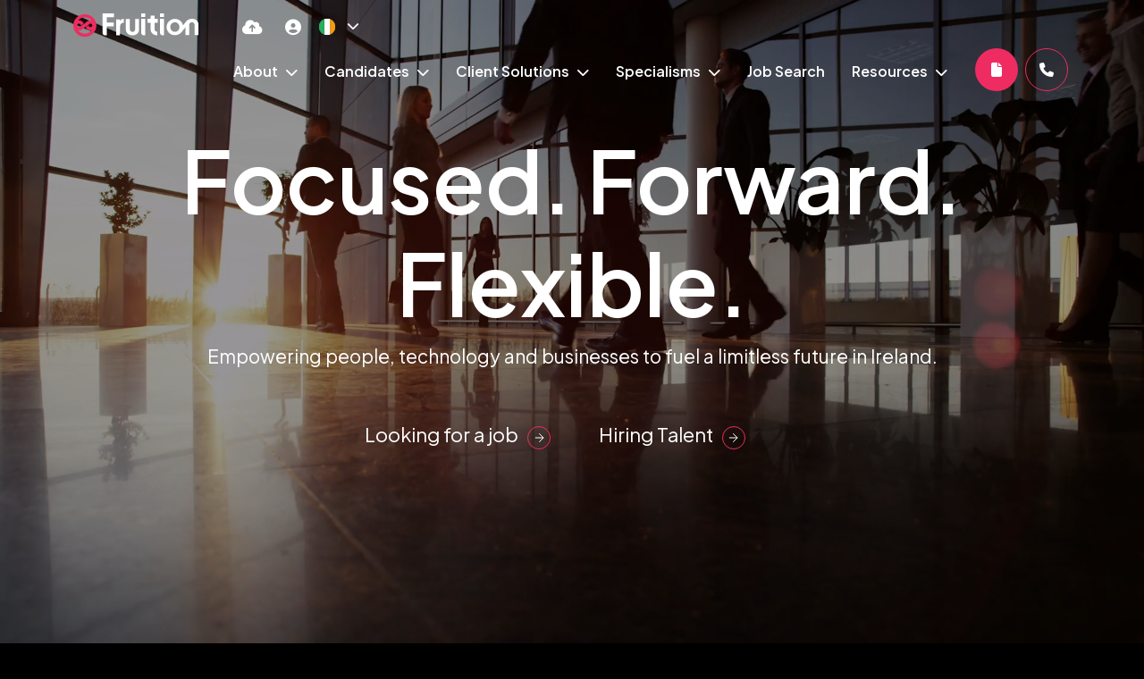

--- FILE ---
content_type: image/svg+xml
request_url: https://www.fruitiongroup.com/ie/uploads/us.svg
body_size: 984
content:
<svg id="Layer_1" enable-background="new 0 0 1000 1000" height="1000" viewBox="0 0 1000 1000" width="1000" xmlns="http://www.w3.org/2000/svg" xmlns:xlink="http://www.w3.org/1999/xlink"><clipPath id="SVGID_2_"><circle id="SVGID_1_" cx="500" cy="500" r="500"/></clipPath><g><g><path clip-path="url(#SVGID_2_)" d="m-550.649 0h2744.442v1000h-2744.442z" fill="#fff"/><path clip-path="url(#SVGID_2_)" d="m-550.649 0h2744.442v111.111h-2744.442z" fill="#b22234"/><path clip-path="url(#SVGID_2_)" d="m-550.649 222.222h2744.442v111.112h-2744.442z" fill="#b22234"/><path clip-path="url(#SVGID_2_)" d="m-550.649 444.444h2744.442v111.113h-2744.442z" fill="#b22234"/><path clip-path="url(#SVGID_2_)" d="m-550.649 666.667h2744.442v111.111h-2744.442z" fill="#b22234"/><path clip-path="url(#SVGID_2_)" d="m-550.649 888.889h2744.442v111.111h-2744.442z" fill="#b22234"/><path clip-path="url(#SVGID_2_)" d="m-550.649 0h1097.775v555.557h-1097.775z" fill="#3c3b6e"/><g fill="#fff"><path clip-path="url(#SVGID_2_)" d="m362.243 44.172-9.989 30.754h-32.331l26.153 18.998-9.984 30.74 26.151-18.998 26.15 18.998-9.986-30.743 26.141-18.995h-32.317z"/><path clip-path="url(#SVGID_2_)" d="m271.236 122.178-9.986 30.741h-32.322l26.152 18.999-9.994 30.741 26.154-19 26.147 19-9.987-30.741 26.153-18.999h-32.33z"/><path clip-path="url(#SVGID_2_)" d="m453.233 122.178-9.986 30.741h-32.319l26.15 18.998-9.995 30.742 26.155-19 26.146 19-9.986-30.739 26.155-19.001h-32.324z"/><path clip-path="url(#SVGID_2_)" d="m-365.758 244.668-.003-.002.002-.003.002.005z"/><path clip-path="url(#SVGID_2_)" d="m-183.76 244.668h-.001l.003-.005v.003z"/><path clip-path="url(#SVGID_2_)" d="m180.243 200.173-9.987 30.741h-32.33l26.155 19-9.988 30.75 26.146-18.999 26.153 18.999-9.996-30.75 26.154-19h-32.322zm-.006 44.495h-.001l.003-.005.001.003z"/><path clip-path="url(#SVGID_2_)" d="m362.243 200.173-9.987 30.741h-32.333l26.157 19.001-9.988 30.749 26.15-18.997 26.15 18.997-9.99-30.752 26.145-18.998h-32.318zm0 44.495-.003-.002.002-.003.003.005z"/><path clip-path="url(#SVGID_2_)" d="m89.236 278.181-9.985 30.738h-32.32l26.143 18.997-9.988 30.743 26.15-18.999 26.15 18.999-9.986-30.739 26.155-19.001h-32.332z"/><path clip-path="url(#SVGID_2_)" d="m271.236 278.181-9.986 30.738h-32.322l26.153 18.999-9.995 30.741 26.154-19.001 26.147 19.001-9.987-30.741 26.153-18.999h-32.33z"/><path clip-path="url(#SVGID_2_)" d="m453.233 278.181-9.986 30.738h-32.319l26.15 18.997-9.995 30.743 26.155-19.001 26.146 19.001-9.987-30.739 26.156-19.001h-32.324z"/><path clip-path="url(#SVGID_2_)" d="m190.229 386.915-9.986-30.739-9.987 30.739h-32.33l26.153 19-9.987 30.737 26.147-18.999 26.153 18.999-9.993-30.738 26.151-18.999z"/><path clip-path="url(#SVGID_2_)" d="m372.229 386.915-9.986-30.739-9.987 30.739h-32.333l26.156 19.002-9.987 30.735 26.151-18.996 26.15 18.996-9.987-30.74 26.142-18.997z"/><path clip-path="url(#SVGID_2_)" d="m99.223 464.92-9.987-30.738-9.986 30.738h-32.319l26.142 18.999-9.987 30.741 26.15-18.999 26.15 18.999-9.986-30.737 26.155-19.003z"/><path clip-path="url(#SVGID_2_)" d="m281.223 464.92-9.987-30.738-9.986 30.738h-32.322l26.153 19.001-9.995 30.739 26.154-19.001 26.147 19.001-9.987-30.739 26.153-19.001z"/><path clip-path="url(#SVGID_2_)" d="m463.229 464.92-9.996-30.738-9.986 30.738h-32.319l26.15 18.999-9.995 30.741 26.155-19.001 26.146 19.001-9.987-30.737 26.156-19.003z"/></g></g></g></svg>